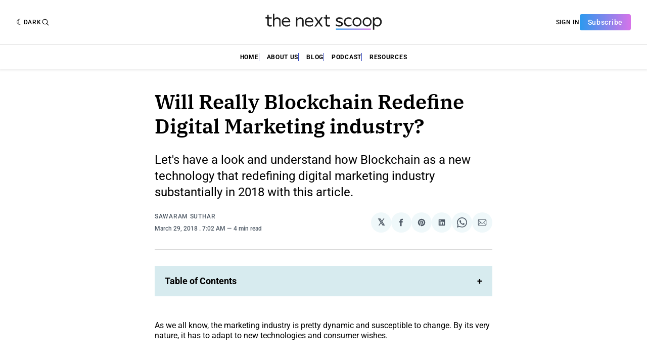

--- FILE ---
content_type: image/svg+xml
request_url: https://thenextscoop.com/content/images/2025/11/Logo-White-TNS.svg
body_size: 3930
content:
<svg width="2154" height="416" viewBox="0 0 2154 416" fill="none" xmlns="http://www.w3.org/2000/svg">
<path d="M208.467 282H231.667L232.467 230.667C232.867 197.2 232.467 181.967 233.667 178.5C236.6 169.567 248.2 156 256.867 151.467C263.933 147.733 266.067 146.333 276.2 146.333C286.067 146.333 288.6 147.867 294.467 150.933C302.734 155.333 308.734 161.067 312.734 168.533C315.534 173.867 315.667 175.2 315.934 225.333C316.2 253.6 315.934 282 315.934 282H338.333V164.933C334.067 148.667 325.534 137.733 310.867 130C302.734 125.733 299.533 124.8 289.8 124.133C268.2 122.4 253.667 126.667 242.2 138.267C232.5 147.5 231.5 147 231.5 145.333L232.333 60.0002H220.333H208.333L208.467 282Z" fill="white" fill-opacity="0.941176"></path>
<path d="M110.8 79.3503L110.667 122.166H95.3333H80V132.166V142.166L87.7333 142.299C91.8667 142.299 98.6667 143.366 102.667 144.566L110.8 147.85L110.667 238.166C110.667 258.166 112.533 261.633 123.733 272.299C131.067 279.233 140.4 282.166 155.067 282.166C168.4 282.166 185.2 279.233 186.8 276.699C187.333 275.766 187.6 270.833 187.6 265.633C187.333 254.699 188.667 255.366 170.667 258.166C156.267 260.433 150.4 259.233 143.333 252.433C138 247.233 137.467 246.166 136.667 238.166C136.267 233.366 136 211.499 136.267 189.499L136.667 145.499L161.067 145.099L185.333 144.833V134.166V123.499H161.467C142.133 123.499 136.133 123.766 134.8 122.166V79.3503H110.8Z" fill="white" fill-opacity="0.941176"></path>
<path d="M432.107 123.031C409.249 123.719 402.741 129.186 393.264 135.078C368.303 150.792 354.688 181.433 358.692 213.384C362.163 241.407 376.579 262.227 400.339 273.75C413.82 280.167 422.363 282 439.449 282C456.268 281.869 465.611 279.905 481.095 272.834C496.179 266.025 496.179 266.025 496.179 252.275C496.179 245.99 495.779 240.752 495.378 240.752C494.978 240.752 492.708 242.192 490.573 244.026C484.299 249.263 462.942 258.692 453.732 260.525C449.06 261.441 440.25 261.834 433.709 261.441C424.098 260.918 420.494 260.001 413.019 256.335C402.474 251.359 394.198 243.24 388.993 232.633C384.988 224.515 382.185 213.253 383.653 211.813C384.321 211.158 411.551 210.503 444.121 210.372L503.521 209.98L503.921 198.849C504.455 184.707 502.319 174.493 496.446 162.315C488.57 146.471 475.089 133.769 459.872 128.138C454.132 126.043 435.311 122.638 432.107 123.031ZM449.994 146.471C459.738 150.137 469.616 160.089 475.489 172.005C482.03 185.231 482.564 188.112 478.559 189.028C476.957 189.421 455.066 189.552 430.105 189.421L384.721 189.028L384.321 186.016C384.054 184.445 386.056 178.814 388.592 173.446C394.332 161.66 405.811 150.661 416.356 146.602C425.967 143.066 440.25 142.935 449.994 146.471Z" fill="white" fill-opacity="0.941176"></path>
<path d="M1110.94 80.0007L1110.8 122.816H1095.47H1080.14V132.816V142.816L1087.87 142.95C1092 142.95 1098.8 144.016 1102.8 145.216L1110.94 148.501L1110.8 238.816C1110.8 258.816 1112.67 262.283 1123.87 272.95C1131.2 279.883 1140.54 282.816 1155.2 282.816C1168.54 282.816 1185.34 279.883 1186.94 277.35C1187.47 276.416 1187.74 271.483 1187.74 266.283C1187.47 255.35 1188.8 256.016 1170.8 258.816C1156.4 261.083 1150.54 259.883 1143.47 253.083C1138.14 247.883 1137.6 246.816 1136.8 238.816C1136.4 234.016 1136.14 212.15 1136.4 190.15L1136.8 146.15L1161.2 145.75L1185.47 145.483V134.816V124.15H1161.6C1142.27 124.15 1136.27 124.416 1134.94 122.816V80.0007H1110.94Z" fill="white" fill-opacity="0.941176"></path>
<path d="M639.667 139.569C636.249 142.404 626.533 153.602 626.533 153.602C626.133 153.069 626.133 123.068 626.133 123.068H604V282.068H626.048C626.048 282.068 625.867 218.469 626.133 180.069C654.8 136.236 690.895 137.955 706.8 169.402C709.667 175.069 709.667 236.569 709.667 282.068H733.867C733.867 254.202 734.667 177.268 733.867 171.668C730.134 147.135 713.6 130.135 690.267 125.202C681.734 123.468 663.167 120.069 639.667 139.569Z" fill="white" fill-opacity="0.941176"></path>
<path d="M828.107 123.1C805.249 123.787 798.741 129.254 789.264 135.147C764.303 150.86 750.688 181.502 754.692 213.453C758.163 241.475 772.579 262.295 796.339 273.819C809.82 280.235 818.363 282.068 835.449 282.068C852.268 281.937 861.611 279.973 877.095 272.902C892.179 266.093 892.179 266.093 892.179 252.344C892.179 246.058 891.779 240.82 891.378 240.82C890.978 240.82 888.708 242.261 886.573 244.094C880.299 249.332 858.942 258.76 849.732 260.593C845.06 261.51 836.25 261.903 829.709 261.51C820.098 260.986 816.494 260.069 809.019 256.403C798.474 251.427 790.198 243.308 784.993 232.702C780.988 224.583 778.185 213.322 779.653 211.881C780.321 211.226 807.551 210.572 840.121 210.441L899.521 210.048L899.921 198.917C900.455 184.775 898.319 174.561 892.446 162.383C884.57 146.539 871.089 133.837 855.872 128.206C850.132 126.111 831.311 122.707 828.107 123.1ZM845.994 146.539C855.738 150.205 865.616 160.157 871.489 172.073C878.03 185.299 878.564 188.18 874.559 189.097C872.957 189.489 851.066 189.62 826.105 189.489L780.721 189.097L780.321 186.085C780.054 184.513 782.056 178.883 784.592 173.514C790.332 161.729 801.811 150.729 812.356 146.67C821.967 143.134 836.25 143.003 845.994 146.539Z" fill="white" fill-opacity="0.941176"></path>
<path d="M919.933 124.135C920.2 124.668 929.267 142.068 940.2 156.735C972.733 200.468 974.333 202.602 974.333 204.068C974.333 204.735 962.067 221.802 947.133 241.668C932.2 261.668 920.2 280.468 920.467 280.868C920.733 281.402 926.733 281.802 933.667 281.935C945.267 282.068 946.6 281.935 949.133 279.135C950.733 277.402 960.333 262.602 970.6 248.735C981 234.735 989.933 223.135 990.733 222.868C991.4 222.602 992.6 223.402 993.267 224.602C994.067 225.935 1001.53 236.335 1010.2 247.802C1018.73 259.268 1026.73 272.335 1027.93 274.202C1032.73 281.668 1033.67 282.068 1047.8 282.068C1055.93 282.068 1061 281.535 1061 280.735C1061 279.935 1056.87 271.802 1051.93 265.002C1046.87 258.335 1035.27 242.735 1026.2 230.468C1017.13 218.202 1009.13 206.602 1008.47 204.868C1007.4 201.935 1009.67 198.468 1028.33 173.135C1039.93 157.535 1052.07 141.268 1055.13 137.002C1058.33 132.868 1061 124.135 1061 123.735C1061 123.335 1054.73 123.068 1047 123.068H1033L1012.07 156.068C1000.6 171.402 990.733 184.068 990.2 184.068C989.667 184.068 984.6 177.935 979 170.335C973.533 162.868 966.333 153.135 963 148.735C959.667 144.335 950.2 126.668 947.533 123.068H933.533C925.8 123.068 919.667 123.468 919.933 124.135Z" fill="white" fill-opacity="0.941176"></path>
<path d="M1330.55 124.673C1314.97 126.859 1299.81 136.833 1293.11 149.54C1288.74 157.601 1288.6 175.773 1292.84 184.79C1299.53 199.136 1312.51 206.788 1343.25 214.302C1366.34 219.904 1372.08 222.363 1377.41 228.785C1380.55 232.611 1381.1 234.114 1380.55 239.715C1379.46 249.826 1373.04 255.565 1358.28 259.39C1339.43 264.445 1311.42 258.024 1294.61 244.771C1291.88 242.585 1288.33 240.819 1287.92 240.819C1287.51 240.819 1287.92 246.957 1287.92 254.472C1287.92 272.073 1285.87 269.401 1300.22 274.146C1317.98 280.021 1324.12 280.978 1344.62 280.978C1363.34 281.114 1365.93 280.704 1374.95 277.425C1395.99 269.911 1405.28 258.434 1406.51 238.622C1407.06 228.785 1406.78 226.599 1403.78 220.041C1399.95 211.706 1391.89 204.192 1382.05 199.956C1378.64 198.453 1366.07 194.628 1354.05 191.485C1342.16 188.343 1330.55 184.927 1328.22 183.834C1319.07 179.188 1313.06 170.854 1314.56 164.432C1319.21 143.391 1364.98 140.522 1393.26 159.65C1397.08 162.246 1400.5 164.296 1400.77 164.296C1401.18 164.296 1401.18 157.738 1401.05 149.676L1400.64 135.194L1391.34 131.368C1386.29 129.182 1378.64 126.859 1374.54 126.176C1363.47 124.127 1340.25 123.307 1330.55 124.673Z" fill="white" fill-opacity="0.941176"></path>
<path d="M1484.86 125.122C1456.91 132.531 1436.86 150.506 1427.17 177.124C1423.9 186.454 1423.9 220.62 1427.31 230.087C1430.58 239.28 1433.31 244.357 1439.31 252.452C1446 261.371 1452.68 266.585 1464.54 272.485C1478.59 279.62 1485.55 281.129 1503.28 280.992C1520.6 280.992 1530.28 278.934 1544.87 272.073L1553.74 267.957V254.373C1553.74 246.827 1553.46 240.652 1553.19 240.652C1552.78 240.652 1550.6 242.436 1548.15 244.768C1541.6 250.668 1525.78 257.941 1515.55 259.724C1504.64 261.508 1492.09 259.724 1481.73 255.059C1472.59 250.806 1460.32 238.32 1455.95 228.715C1445.86 206.761 1449.95 178.359 1465.5 162.031C1484.18 142.273 1519.51 139.392 1540.37 155.994C1544.33 159.013 1548.42 162.717 1549.37 164.089C1552.92 169.029 1553.74 166.422 1553.74 150.78V135.001L1548.69 132.394C1531.64 123.75 1502.87 120.457 1484.86 125.122Z" fill="white" fill-opacity="0.941176"></path>
<path d="M1649.74 135C1685.97 135 1715.74 165.004 1715.74 202.5C1715.74 239.996 1685.97 270 1649.74 270C1613.5 270 1583.74 239.996 1583.74 202.5C1583.74 165.004 1613.5 135 1649.74 135Z" stroke="white" stroke-opacity="0.941176" stroke-width="24"></path>
<path d="M1823.24 135C1859.13 135 1888.74 164.931 1888.74 202.5C1888.74 240.069 1859.13 270 1823.24 270C1787.35 270 1757.74 240.069 1757.74 202.5C1757.74 164.931 1787.35 135 1823.24 135Z" stroke="white" stroke-opacity="0.941176" stroke-width="24"></path>
<path d="M1987.01 124.136C1983.59 124.682 1978.12 126.322 1974.7 127.688C1967.18 130.556 1950.91 143.943 1950.91 143.943C1945.3 148.895 1945.3 148.895 1945.3 124.819L1934.09 124.409L1922.74 123.999V230V336L1934.77 335.59L1946.67 335.18L1947.08 297.206C1947.49 255.817 1947.49 255.68 1954.87 263.466C1960.48 269.34 1974.29 276.716 1984.54 279.312C1996.44 282.453 2014.77 281.224 2026.25 276.716C2047.99 267.974 2064.13 249.806 2071.24 225.765C2074.66 214.428 2074.52 187.927 2071.1 176.726C2064.27 153.778 2052.64 139.299 2033.64 129.737C2022.01 123.726 2002.59 121.404 1987.01 124.136ZM2017.5 150.773C2033.5 158.422 2044.03 173.448 2047.45 193.391C2051.69 218.662 2038.97 245.026 2017.77 254.861C2010.8 258.139 2007.79 259.71 1997.26 259.71C1986.05 259.71 1984.13 258.276 1975.79 254.178C1959.93 246.392 1950.09 231.229 1947.21 210.876C1945.57 198.309 1947.76 184.513 1953.09 173.448C1958.56 161.974 1972.65 150.363 1984.96 147.221C1993.3 145.036 2009.02 146.675 2017.5 150.773Z" fill="white" fill-opacity="0.941176"></path>
<rect x="1288" y="316" width="601" height="20" fill="url(#paint0_linear_60_813)"></rect>
<defs>
<linearGradient id="paint0_linear_60_813" x1="1288" y1="326" x2="1889" y2="326" gradientUnits="userSpaceOnUse">
<stop stop-color="#2B9AEF"></stop>
<stop offset="1" stop-color="#D673E9"></stop>
</linearGradient>
</defs>
</svg>
